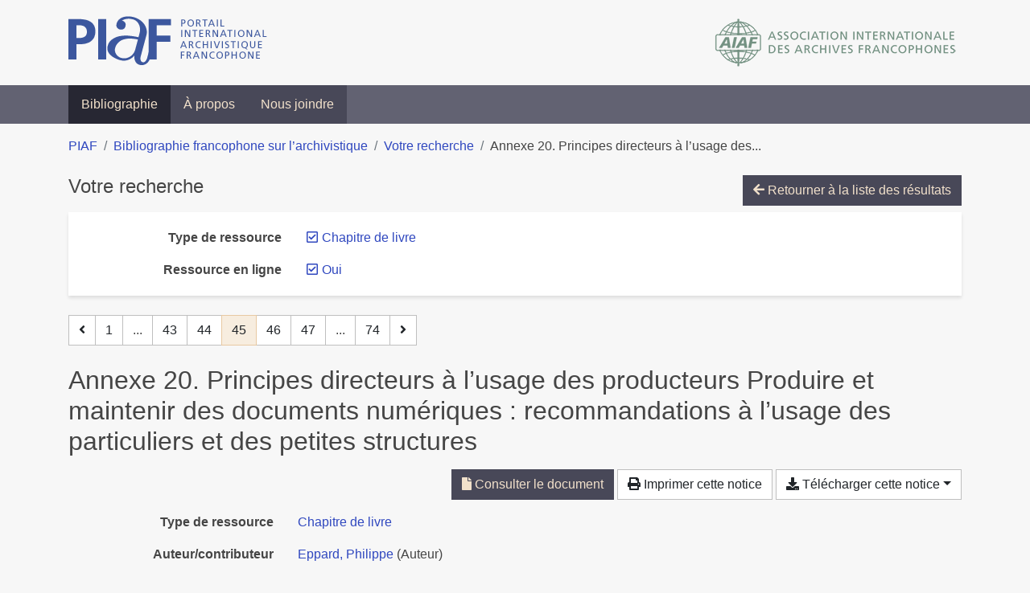

--- FILE ---
content_type: text/html; charset=utf-8
request_url: https://bibliopiaf.ebsi.umontreal.ca/bibliographie/?type=bookSection&link=t&page=45&page-len=1&sort=author_desc
body_size: 5730
content:

<!doctype html>
<html lang="fr" class="no-js">
        <head >
                <meta charset="utf-8"> 
                <meta http-equiv="X-UA-Compatible" content="IE=edge">
    <meta name="viewport" content="width=device-width, initial-scale=1, shrink-to-fit=no">
    <meta name="generator" content="Kerko">
    <link rel="canonical" title="Annexe 20. Principes directeurs à l’usage des producteurs Produire et maintenir des documents numériques : recommandations à l’usage des particuliers et des petites structures" href="https://bibliopiaf.ebsi.umontreal.ca/bibliographie/2JU2BSD9">
            <link rel="alternate" title="RIS" type="application/x-research-info-systems" href="/bibliographie/2JU2BSD9/export/ris">
            <link rel="alternate" title="BibTeX" type="application/x-bibtex" href="/bibliographie/2JU2BSD9/export/bibtex">
    <meta name="robots" content="noindex">
        <link rel="prev" href="/bibliographie/?type=bookSection&link=t&page-len=1&sort=author_desc&page=44">
        <link rel="next" href="/bibliographie/?type=bookSection&link=t&page-len=1&sort=author_desc&page=46">
            <title>Annexe 20. Principes directeurs à l’usage des producteurs Produire et maintenir des documents numériques : recommandations à l’usage des particuliers et des petites structures | Bibliographie francophone sur l’archivistique</title>
    <link rel="stylesheet" href="/static/styles/main.css">

        <link rel="stylesheet" href="https://use.fontawesome.com/releases/v5.8.2/css/solid.css" integrity="sha384-ioUrHig76ITq4aEJ67dHzTvqjsAP/7IzgwE7lgJcg2r7BRNGYSK0LwSmROzYtgzs" crossorigin="anonymous">
        <link rel="stylesheet" href="https://use.fontawesome.com/releases/v5.8.2/css/regular.css" integrity="sha384-hCIN6p9+1T+YkCd3wWjB5yufpReULIPQ21XA/ncf3oZ631q2HEhdC7JgKqbk//4+" crossorigin="anonymous">
        <link rel="stylesheet" href="https://use.fontawesome.com/releases/v5.8.2/css/fontawesome.css" integrity="sha384-sri+NftO+0hcisDKgr287Y/1LVnInHJ1l+XC7+FOabmTTIK0HnE2ID+xxvJ21c5J" crossorigin="anonymous">
        <link rel="stylesheet" href="/bibliographie/static/kerko/css/styles.css?20230626"><script>
                    var re = new RegExp('(^|\\s)no-js(\\s|$)');
                    document.documentElement.className = document.documentElement.className.replace(re, '$1js$2');
                </script>
                    <!-- Global site tag (gtag.js) - Google Analytics -->
                    <script async src="https://www.googletagmanager.com/gtag/js?id=G-JFFPFP0YCG"></script>
                    <script>
                        window.dataLayer = window.dataLayer || [];
                        function gtag(){dataLayer.push(arguments);}
                        gtag('js', new Date());
                        gtag('config', 'G-JFFPFP0YCG');
                    </script>
    <link rel="icon" href="/static/images/favicon.ico">

        </head>
        <body >
        <header >
    <div class="container d-print-none">
        <div class="header-piaf d-flex flex-column flex-md-row justify-content-between">
            <a href="https://www.piaf-archives.org/" title="Portail international archivistique francophone">
                <img src="/static/images/logo-piaf.png" width="247" height="61" alt="Logo PIAF">
            </a>
            <a class="d-none d-md-block" href="https://www.piaf-archives.org/AIAF/association-internationale-des-archives-francophones"  title="Association internationale des archives francophones (AIAF)">
                <img src="/static/images/logo-aiaf-ff.png" width="313" height="66" alt="Logo Association internationale des archives francophones (AIAF)">
            </a>
        </div>
    </div>
    <nav class="navbar navbar-expand-md navbar-dark bg-dark d-print-none">
        <div class="container">
                <button class="navbar-toggler" type="button" data-toggle="collapse" data-target="#navbar-content" aria-controls="navbar-content" aria-expanded="false" aria-label="Basculer la navigation">
                    <span class="navbar-toggler-text">Menu</span><span class="navbar-toggler-icon"></span>
                </button>
                <div id="navbar-content" class="collapse navbar-collapse">
                    <ul class="navbar-nav justify-content-start">
    <li class="nav-item active">
        <a class="nav-link" href="/bibliographie/" >Bibliographie</a>
    </li>

    <li class="nav-item ">
        <a class="nav-link" href="/bibliographie/a-propos" >À propos</a>
    </li>

    <li class="nav-item ">
        <a class="nav-link" href="/bibliographie/nous-joindre" >Nous joindre</a>
    </li>

                    </ul>
                </div>
        </div>
    </nav>

        </header>
        <main class="container">
        
            <div class="row">
                <nav class="col d-print-none" aria-label="Fil d'Ariane">
                    <ol class="breadcrumb">
                        
            <li class="breadcrumb-item">
                <a href="https://www.piaf-archives.org/" >PIAF</a>
            </li>
            <li class="breadcrumb-item">
                <a href="/bibliographie/" >Bibliographie francophone sur l’archivistique</a>
            </li>
            <li class="breadcrumb-item">
                <a href="/bibliographie/?type=bookSection&link=t&sort=author_desc&page=2" >Votre recherche</a>
            </li>
            <li class="breadcrumb-item active" aria-current="page">Annexe 20. Principes directeurs à l’usage des...</li>
                    </ol>
                </nav>
            </div>
                <div class="row">
                        <div class="col-12 ">
    <div class="mt-2 row">
        <h1 class="h4 col-auto mr-auto pr-1 d-inline d-print-none">Votre recherche</h1>
            <div class="col-auto ml-auto mb-2 pl-1 text-right d-print-none">
                <a class="btn btn-primary" href="/bibliographie/?type=bookSection&link=t&sort=author_desc&page=2">
                    <span class="fas fa-arrow-left" aria-hidden="true"></span> Retourner à la liste des résultats
                </a>
            </div>
    </div>
            <div class="card breadbox mb-4 d-print-none">
                <div class="card-body">
            
            
            
            
            
            
            
            
            
            
            
        <div class="row">
            <div class="col-md-4 col-xl-3 font-weight-bold break-word text-md-right text-print-left">
                Type de ressource
            </div>
            <div class="col-md-8 col-xl-9">
        <ul class="list-unstyled mb-0"><li class="position-relative" style="margin-left:20px;"><a class="no-decorate" href="/bibliographie/?link=t&sort=author_desc" title="Retirer le filtre 'Chapitre de livre'" aria-label="Retirer le filtre 'Chapitre de livre'" rel="nofollow"><span class="far fa-check-square position-absolute" aria-hidden="true" style="margin-left:1px;top:-1px;left:-20px;line-height:1.5;"></span>
                    <span class="facet-item-label parent-decorate">Chapitre de livre</span></a>
            
        </li>
        </ul>
            </div>
        </div>
            
            
        <div class="row">
            <div class="col-md-4 col-xl-3 font-weight-bold break-word text-md-right text-print-left">
                Ressource en ligne
            </div>
            <div class="col-md-8 col-xl-9">
        <ul class="list-unstyled mb-0"><li class="position-relative" style="margin-left:20px;"><a class="no-decorate" href="/bibliographie/?type=bookSection&sort=author_desc" title="Retirer le filtre 'Oui'" aria-label="Retirer le filtre 'Oui'" rel="nofollow"><span class="far fa-check-square position-absolute" aria-hidden="true" style="margin-left:1px;top:-1px;left:-20px;line-height:1.5;"></span>
                    <span class="facet-item-label parent-decorate">Oui</span></a>
            
        </li>
        </ul>
            </div>
        </div>
            
                </div>
            </div>
    <nav class="mb-4 d-print-none" aria-label="Pagination des résultats de recherche">
        <div class="d-none d-md-block">
            <ul class="pagination mb-0 flex-wrap">
                    
    <li class="page-item">
        <a class="page-link" href="/bibliographie/?type=bookSection&link=t&page-len=1&sort=author_desc&page=44" rel="prev" title="Page précédente" aria-label="Page précédente">
            <span class="fas fa-angle-left" aria-hidden="true"></span>
        </a>
    </li>
                    
    <li class="page-item">
        <a class="page-link" href="/bibliographie/?type=bookSection&link=t&page-len=1&sort=author_desc" title="Page 1" aria-label="Page 1">1</a>
    </li>
                        
    <li class="page-item disabled" aria-hidden="true">
        <span class="page-link">...</span>
    </li>
                    
    <li class="page-item">
        <a class="page-link" href="/bibliographie/?type=bookSection&link=t&page-len=1&sort=author_desc&page=43" title="Page 43" aria-label="Page 43">43</a>
    </li>
                    
    <li class="page-item">
        <a class="page-link" href="/bibliographie/?type=bookSection&link=t&page-len=1&sort=author_desc&page=44" title="Page 44" aria-label="Page 44">44</a>
    </li>

                
    <li class="page-item active">
        <span class="page-link" aria-current="page" title="Page 45 (Page courante)" aria-label="Page 45 (Page courante)">45</span>
    </li>
                    
    <li class="page-item">
        <a class="page-link" href="/bibliographie/?type=bookSection&link=t&page-len=1&sort=author_desc&page=46" title="Page 46" aria-label="Page 46">46</a>
    </li>
                    
    <li class="page-item">
        <a class="page-link" href="/bibliographie/?type=bookSection&link=t&page-len=1&sort=author_desc&page=47" title="Page 47" aria-label="Page 47">47</a>
    </li>
                        
    <li class="page-item disabled" aria-hidden="true">
        <span class="page-link">...</span>
    </li>
                    
    <li class="page-item">
        <a class="page-link" href="/bibliographie/?type=bookSection&link=t&page-len=1&sort=author_desc&page=74" title="Page 74 (Dernière page)" aria-label="Page 74 (Dernière page)">74</a>
    </li>
                    
    <li class="page-item">
        <a class="page-link" href="/bibliographie/?type=bookSection&link=t&page-len=1&sort=author_desc&page=46" rel="next" title="Page suivante" aria-label="Page suivante">
            <span class="fas fa-angle-right" aria-hidden="true"></span>
        </a>
    </li>
            </ul>
        </div>
        <div class="d-md-none">
            <ul class="pagination mb-0 flex-wrap">
                    
    <li class="page-item">
        <a class="page-link" href="/bibliographie/?type=bookSection&link=t&page-len=1&sort=author_desc&page=44" rel="prev" title="Page précédente" aria-label="Page précédente">
            <span class="fas fa-angle-left" aria-hidden="true"></span>
        </a>
    </li>

                <li class="page-item disabled">
                    <span class="page-link">Page 45 de 74</span>
                </li>
                    
    <li class="page-item">
        <a class="page-link" href="/bibliographie/?type=bookSection&link=t&page-len=1&sort=author_desc&page=46" rel="next" title="Page suivante" aria-label="Page suivante">
            <span class="fas fa-angle-right" aria-hidden="true"></span>
        </a>
    </li>
            </ul>
        </div>
    </nav>
        <h2 class="my-3 clearfix">
Annexe 20. Principes directeurs à l’usage des producteurs Produire et maintenir des documents numériques : recommandations à l’usage des particuliers et des petites structures</h2>
    <div class="mt-2 mb-4 item-content">
                    <div class="row my-2">
                        <div class="col-auto ml-auto text-right">
                                <div class="d-inline-block d-print-none mb-2">
                                    <a class="btn btn-primary" href="/bibliographie/2JU2BSD9/download/J6WRCIJX/Eppard%20-%202016%20-%20Annexe%2020.%20Principes%20directeurs%20%C3%A0%20l%E2%80%99usage%20des%20prod.pdf" target="_blank" rel="noopener" title="Consulter 'Eppard - 2016 - Annexe 20. Principes directeurs à l’usage des prod.pdf'" aria-label="Consulter 'Eppard - 2016 - Annexe 20. Principes directeurs à l’usage des prod.pdf'">
                                        <span class="fas fa-file" aria-hidden="true"></span> Consulter le document</a>
                                </div>
                                <div class="d-none d-md-inline-block d-print-none mb-2">
                                    <button id="print-link" class="btn btn-light" type="button">
                                        <span class="fas fa-print" aria-hidden="true"></span> Imprimer cette notice
                                    </button>
                                </div>
                                <div class="d-inline-block d-print-none mb-2">
                                    <div class="dropdown">
                                        <button class="btn btn-light dropdown-toggle" type="button" id="download-options" data-toggle="dropdown" aria-haspopup="true" aria-expanded="false">
                                            <span class="fas fa-download" aria-hidden="true"></span> Télécharger cette notice</button>
                                        <div class="dropdown-menu dropdown-menu-right dropdown-width-300" aria-labelledby="download-options">
                                                <a class="dropdown-item" href="/bibliographie/2JU2BSD9/export/ris" rel="alternate" type="application/x-research-info-systems" title="Télécharger au format RIS" aria-label="Télécharger au format RIS">RIS</a>
                                                <p class="px-4 text-muted">Format recommandé pour la plupart des logiciels de gestion de références bibliographiques</p>
                                                <a class="dropdown-item" href="/bibliographie/2JU2BSD9/export/bibtex" rel="alternate" type="application/x-bibtex" title="Télécharger au format BibTeX" aria-label="Télécharger au format BibTeX">BibTeX</a>
                                                <p class="px-4 text-muted">Format recommandé pour les logiciels spécialement conçus pour BibTeX</p>
                                        </div>
                                    </div>
                                </div>
                        </div>
                    </div>
        <div class="row mb-3 ">
            <div class="col-md-4 col-lg-3 font-weight-bold break-word text-md-right text-print-left">Type de ressource</div>
            <div class="col-md-8 col-lg-9 break-word ">
        <div class="list-no-bullets"><div class="position-relative"><a class="no-decorate" href="/bibliographie/?type=bookSection" title="Chercher le type de ressource 'Chapitre de livre'" aria-label="Chercher le type de ressource 'Chapitre de livre'" rel="nofollow">
                    <span class="facet-item-label parent-decorate">Chapitre de livre</span></a>
            
        </div>
        </div></div>
        </div>
                <div class="row mb-3">
                    <div class="col-md-4 col-lg-3 font-weight-bold break-word text-md-right text-print-left">Auteur/contributeur</div>
                    <div class="col-md-8 col-lg-9 break-word">
                        <ul class="list-unstyled mb-0">
                                <li><a href="/bibliographie/?creator=%22Eppard,+Philippe%22" title="Chercher 'Eppard, Philippe'" aria-label="Chercher 'Eppard, Philippe'">Eppard, Philippe</a>
                                        (Auteur)
                                </li>
                        </ul>
                    </div>
                </div>
        <div class="row mb-3 ">
            <div class="col-md-4 col-lg-3 font-weight-bold break-word text-md-right text-print-left">Titre</div>
            <div class="col-md-8 col-lg-9 break-word ">Annexe 20. Principes directeurs à l’usage des producteurs Produire et maintenir des documents numériques : recommandations à l’usage des particuliers et des petites structures</div>
        </div>
        <div class="row mb-3 ">
            <div class="col-md-4 col-lg-3 font-weight-bold break-word text-md-right text-print-left">Titre du livre</div>
            <div class="col-md-8 col-lg-9 break-word ">InterPARES 2. Archivistique et diplomatique numériques : une traduction en français d’une partie des livrables du projet InterPARES 2</div>
        </div>
        <div class="row mb-3 ">
            <div class="col-md-4 col-lg-3 font-weight-bold break-word text-md-right text-print-left">Date</div>
            <div class="col-md-8 col-lg-9 break-word ">2016</div>
        </div>
        <div class="row mb-3 ">
            <div class="col-md-4 col-lg-3 font-weight-bold break-word text-md-right text-print-left">Maison d’édition</div>
            <div class="col-md-8 col-lg-9 break-word ">École nationale des chartes</div>
        </div>
        <div class="row mb-3 ">
            <div class="col-md-4 col-lg-3 font-weight-bold break-word text-md-right text-print-left">URL</div>
            <div class="col-md-8 col-lg-9 break-word "><a href="http://elec.enc.sorbonne.fr/interpares2/annexe20" rel="noopener noreferrer" target="_blank">http://elec.enc.sorbonne.fr/interpares2/annexe20</a></div>
        </div>
        <div class="row mb-3 ">
            <div class="col-md-4 col-lg-3 font-weight-bold break-word text-md-right text-print-left">Référence</div>
            <div class="col-md-8 col-lg-9 break-word "><div class="card"><div class="card-body"><div class="csl-bib-body" style="line-height: 1.35; ">
  <div class="csl-entry">EPPARD, Philippe. Annexe 20. Principes directeurs &#xE0; l&#x2019;usage des producteurs Produire et maintenir des documents num&#xE9;riques&#x202F;: recommandations &#xE0; l&#x2019;usage des particuliers et des petites structures. Dans&#x202F;: <i>InterPARES 2. Archivistique et diplomatique num&#xE9;riques&#x202F;: une traduction en fran&#xE7;ais d&#x2019;une partie des livrables du projet InterPARES 2</i> [en&#xA0;ligne]. [S.&#xA0;l.]&#x202F;: &#xC9;cole nationale des chartes, 2016. Disponible &#xE0; l&#x2019;adresse&#x202F;: http://elec.enc.sorbonne.fr/interpares2/annexe20</div>
</div></div></div></div>
        </div>
                    
        <div class="row mb-3">
            <div class="col-md-4 col-lg-3 font-weight-bold break-word text-md-right text-print-left">
                Pratique et traitement archivistique
            </div>
            <div class="col-md-8 col-lg-9 break-word">
        <ul class="list-unstyled mb-0"><li><a class="no-decorate" href="/bibliographie/?pratique-et-traitement-archivistique=JAT5UFKZ" title="Chercher avec le filtre 'Création (production)'" aria-label="Chercher avec le filtre 'Création (production)'" rel="nofollow">
                    <span class="facet-item-label parent-decorate">Création (production)</span></a>
            
        </li>
        </ul>
            </div>
        </div>
                    
        <div class="row mb-3">
            <div class="col-md-4 col-lg-3 font-weight-bold break-word text-md-right text-print-left">
                Type et support d’archives
            </div>
            <div class="col-md-8 col-lg-9 break-word">
        <ul class="list-unstyled mb-0"><li><a class="no-decorate" href="/bibliographie/?type-et-support-d-archives=9H4NWW66" title="Chercher avec le filtre 'Documents numériques'" aria-label="Chercher avec le filtre 'Documents numériques'" rel="nofollow">
                    <span class="facet-item-label parent-decorate">Documents numériques</span></a>
            
        </li>
        </ul>
            </div>
        </div>
                <div class="row">
                    <div class="col-md-4 col-lg-3 font-weight-bold break-word text-md-right text-print-left">Document</div>
                    <div class="col-md-8 col-lg-9 break-word">
                        <ul class="list-unstyled">
                                <li><a href="/bibliographie/2JU2BSD9/download/J6WRCIJX/Eppard%20-%202016%20-%20Annexe%2020.%20Principes%20directeurs%20%C3%A0%20l%E2%80%99usage%20des%20prod.pdf" target="_blank" rel="noopener"><span class="fas fa-file d-print-none no-decorate mr-1" aria-hidden="true"></span>Eppard - 2016 - Annexe 20. Principes directeurs à l’usage des prod.pdf</a></li>
                        </ul>
                    </div>
                </div>
        <div class="row mb-3 ">
            <div class="col-md-4 col-lg-3 font-weight-bold break-word text-md-right text-print-left">Lien vers cette notice</div>
            <div class="col-md-8 col-lg-9 break-word "><a rel="bookmark" title="Lien permanent vers cette notice bibliographique" href="https://bibliopiaf.ebsi.umontreal.ca/bibliographie/2JU2BSD9">https://bibliopiaf.ebsi.umontreal.ca/bibliographie/2JU2BSD9</a></div>
        </div>
    </div><span class='Z3988' title='url_ver=Z39.88-2004&amp;ctx_ver=Z39.88-2004&amp;rfr_id=info%3Asid%2Fzotero.org%3A2&amp;rft_val_fmt=info%3Aofi%2Ffmt%3Akev%3Amtx%3Abook&amp;rft.genre=bookitem&amp;rft.atitle=Annexe%2020.%20Principes%20directeurs%20%C3%A0%20l%E2%80%99usage%20des%20producteurs%20Produire%20et%20maintenir%20des%20documents%20num%C3%A9riques%20%3A%20recommandations%20%C3%A0%20l%E2%80%99usage%20des%20particuliers%20et%20des%20petites%20structures&amp;rft.btitle=InterPARES%202.%20Archivistique%20et%20diplomatique%20num%C3%A9riques%20%3A%20une%20traduction%20en%20fran%C3%A7ais%20d%E2%80%99une%20partie%20des%20livrables%20du%20projet%20InterPARES%202&amp;rft.publisher=%C3%89cole%20nationale%20des%20chartes&amp;rft.aufirst=Philippe&amp;rft.aulast=Eppard&amp;rft.au=Philippe%20Eppard&amp;rft.date=2016'></span>

    <nav class="mb-4 d-print-none" aria-label="Pagination des résultats de recherche">
        <div class="d-none d-md-block">
            <ul class="pagination mb-0 flex-wrap">
                    
    <li class="page-item">
        <a class="page-link" href="/bibliographie/?type=bookSection&link=t&page-len=1&sort=author_desc&page=44" rel="prev" title="Page précédente" aria-label="Page précédente">
            <span class="fas fa-angle-left" aria-hidden="true"></span>
        </a>
    </li>
                    
    <li class="page-item">
        <a class="page-link" href="/bibliographie/?type=bookSection&link=t&page-len=1&sort=author_desc" title="Page 1" aria-label="Page 1">1</a>
    </li>
                        
    <li class="page-item disabled" aria-hidden="true">
        <span class="page-link">...</span>
    </li>
                    
    <li class="page-item">
        <a class="page-link" href="/bibliographie/?type=bookSection&link=t&page-len=1&sort=author_desc&page=43" title="Page 43" aria-label="Page 43">43</a>
    </li>
                    
    <li class="page-item">
        <a class="page-link" href="/bibliographie/?type=bookSection&link=t&page-len=1&sort=author_desc&page=44" title="Page 44" aria-label="Page 44">44</a>
    </li>

                
    <li class="page-item active">
        <span class="page-link" aria-current="page" title="Page 45 (Page courante)" aria-label="Page 45 (Page courante)">45</span>
    </li>
                    
    <li class="page-item">
        <a class="page-link" href="/bibliographie/?type=bookSection&link=t&page-len=1&sort=author_desc&page=46" title="Page 46" aria-label="Page 46">46</a>
    </li>
                    
    <li class="page-item">
        <a class="page-link" href="/bibliographie/?type=bookSection&link=t&page-len=1&sort=author_desc&page=47" title="Page 47" aria-label="Page 47">47</a>
    </li>
                        
    <li class="page-item disabled" aria-hidden="true">
        <span class="page-link">...</span>
    </li>
                    
    <li class="page-item">
        <a class="page-link" href="/bibliographie/?type=bookSection&link=t&page-len=1&sort=author_desc&page=74" title="Page 74 (Dernière page)" aria-label="Page 74 (Dernière page)">74</a>
    </li>
                    
    <li class="page-item">
        <a class="page-link" href="/bibliographie/?type=bookSection&link=t&page-len=1&sort=author_desc&page=46" rel="next" title="Page suivante" aria-label="Page suivante">
            <span class="fas fa-angle-right" aria-hidden="true"></span>
        </a>
    </li>
            </ul>
        </div>
        <div class="d-md-none">
            <ul class="pagination mb-0 flex-wrap">
                    
    <li class="page-item">
        <a class="page-link" href="/bibliographie/?type=bookSection&link=t&page-len=1&sort=author_desc&page=44" rel="prev" title="Page précédente" aria-label="Page précédente">
            <span class="fas fa-angle-left" aria-hidden="true"></span>
        </a>
    </li>

                <li class="page-item disabled">
                    <span class="page-link">Page 45 de 74</span>
                </li>
                    
    <li class="page-item">
        <a class="page-link" href="/bibliographie/?type=bookSection&link=t&page-len=1&sort=author_desc&page=46" rel="next" title="Page suivante" aria-label="Page suivante">
            <span class="fas fa-angle-right" aria-hidden="true"></span>
        </a>
    </li>
            </ul>
        </div>
    </nav>
                        </div>
                </div>
        </main>
    <footer class="footer-piaf">
        <div class="text-center pt-3 pb-2">
            <a class="footer-piaf__link" href="https://www.piaf-archives.org/" title="Portail international archivistique francophone">PIAF</a> &bullet; <a class="footer-piaf__link" href="/bibliographie/">Bibliographie francophone sur l’archivistique</a>
        </div>
        <div class="text-center py-3 d-print-none">
            <a href="https://www.piaf-archives.org/AIAF/association-internationale-des-archives-francophones"  title="Association internationale des archives francophones (AIAF)">
                <img class="d-inline my-4 mx-4" src="/static/images/logo-aiaf-d.png" width="294" height="110" alt="Logo Association internationale des archives francophones (AIAF)">
            </a>
            <a href="https://ebsi.umontreal.ca/" target="_blank" rel="noopener" title="École de bibliothéconomie et des sciences de l’information (EBSI)">
                <img class="d-inline my-4 mx-4" src="/static/images/logo-ebsi-b.png" width="263" height="100" alt="Logo École de bibliothéconomie et des sciences de l’information (EBSI)">
            </a>
        </div>
    </footer>

    
    <script type="text/javascript" src="/static/scripts/main.js"></script>

        <script src="/bibliographie/static/kerko/js/item.js?202008101934"></script>
            <script src="/bibliographie/static/kerko/js/print.js"></script>
        <script>
            history.replaceState({}, "", "/bibliographie/?type=bookSection&link=t&page=45&page-len=1&sort=author_desc&id=2JU2BSD9");
        </script>
        </body>
</html>